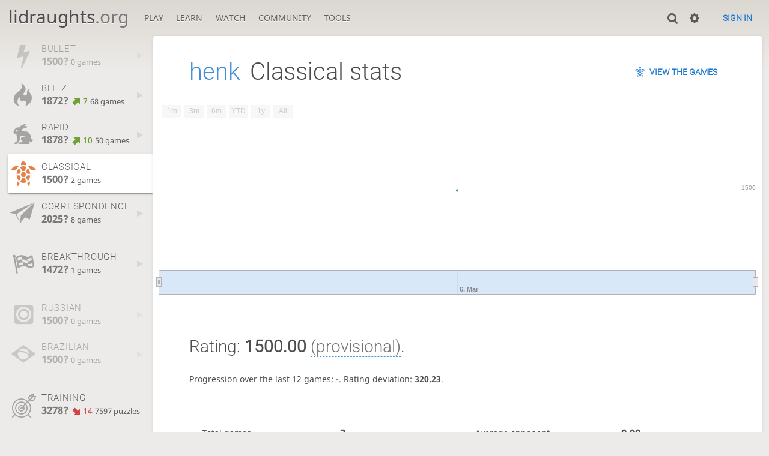

--- FILE ---
content_type: text/html; charset=utf-8
request_url: https://lidraughts.org/@/henk/perf/classical
body_size: 5217
content:
<!DOCTYPE html><html lang="en-GB"><!-- Lidraughts is open source, a fork of Lichess! See https://github.com/roepstoep/lidraughts --><head><meta charset="utf-8"><meta name="viewport" content="width=device-width,initial-scale=1,viewport-fit=cover"><meta http-equiv="Content-Security-Policy" content="default-src 'self' https://lidraughts.org; connect-src 'self' https://lidraughts.org wss://socket.lidraughts.org:* https://expl.lidraughts.org https://tablebase.lidraughts.org; style-src 'self' 'unsafe-inline' https://lidraughts.org; font-src 'self' lidraughts.org https://fonts.gstatic.com; frame-src 'self' https://lidraughts.org https://www.youtube.com https://player.twitch.tv; worker-src 'self' https://lidraughts.org; img-src data: *; script-src 'nonce-1F9eRtX5iXrkj4SZ6hlrluUF' 'self' https://lidraughts.org; base-uri 'none';"><meta name="theme-color" content="#dbd7d1"><title>henk - Classical stats • lidraughts.org</title><link href="//lidraughts.org/assets/_g8Ub2W/css/site.light.min.css" type="text/css" rel="stylesheet" /><link href="//lidraughts.org/assets/_g8Ub2W/css/perf-stat.light.min.css" type="text/css" rel="stylesheet" /><link id="piece-sprite" href="//lidraughts.org/assets/_g8Ub2W/piece-css/wide_crown.css" type="text/css" rel="stylesheet" /><meta content="Free online draughts server. Play draughts in a clean interface. No registration, no ads, no plugins required. Play draughts in tournaments, with friends, or with random opponents." name="description" /><link rel="icon" type="image/png" href="//lidraughts.org/assets/favicon.512.png" sizes="512x512"><link rel="icon" type="image/png" href="//lidraughts.org/assets/favicon.256.png" sizes="256x256"><link rel="icon" type="image/png" href="//lidraughts.org/assets/favicon.192.png" sizes="192x192"><link rel="icon" type="image/png" href="//lidraughts.org/assets/favicon.128.png" sizes="128x128"><link rel="icon" type="image/png" href="//lidraughts.org/assets/favicon.64.png" sizes="64x64"><link id="favicon" rel="icon" type="image/png" href="//lidraughts.org/assets/images/favicon-32-white.png" sizes="32x32"><meta content="noindex, nofollow" name="robots"><meta name="google" content="notranslate"><link href="/blog.atom" type="application/atom+xml" rel="alternate" title="Blog" /><link rel="preload" href="//lidraughts.org/assets/_g8Ub2W/font/lidraughts.woff2" as="font" type="font/woff2" crossorigin><link rel="manifest" href="/manifest.json"></head><body class="light maple coords-out coords-out" data-sound-set="standard" data-socket-domain="socket.lidraughts.org" data-asset-url="//lidraughts.org" data-asset-version="g8Ub2W" data-nonce="1F9eRtX5iXrkj4SZ6hlrluUF" data-theme="light"><form id="blind-mode" action="/toggle-blind-mode" method="POST"><input type="hidden" name="enable" value="1"><input type="hidden" name="redirect" value="/@/henk/perf/classical"><button type="submit">Accessibility: Enable blind mode</button></form><header id="top"><div class="site-title-nav">
<input type="checkbox" id="tn-tg" class="topnav-toggle fullscreen-toggle" autocomplete="off" aria-label="Navigation">
<label for="tn-tg" class="fullscreen-mask"></label>
<label for="tn-tg" class="hbg"><span class="hbg__in"></span></label><h1 class="site-title"><a href="/">lidraughts<span>.org</span></a></h1><nav id="topnav" class="hover"><section><a href="/"><span class="play">Play</span><span class="home">lidraughts.org</span></a><div role="group"><a href="/?any#hook">Create a game</a><a href="/tournament">Tournaments</a><a href="/simul">Simultaneous exhibitions</a></div></section><section><a href="/training">Learn</a><div role="group"><a href="/training">Puzzles</a><a href="/practice">Practice</a><a href="/training/coordinate">Coordinates</a><a href="/study">Study</a><a href="/variant">Rules &amp; Variants</a></div></section><section><a href="/tv">Watch</a><div role="group"><a href="/tv">Lidraughts TV</a><a href="/games">Current games</a><a href="/streamer">Streamers</a><a href="/broadcast">Broadcasts</a></div></section><section><a href="/player">Community</a><div role="group"><a href="/player">Players</a><a href="/team">Teams</a><a href="/forum">Forum</a><a href="/faq">FAQ</a></div></section><section><a href="/analysis">Tools</a><div role="group"><a href="/analysis">Analysis board</a><a href="/editor">Board editor</a><a href="/paste">Import game</a><a href="/games/search">Advanced search</a></div></section></nav></div><div class="site-buttons"><div id="clinput"><a class="link"><span data-icon="y"></span></a><input spellcheck="false" autocomplete="false" aria-label="Search" placeholder="Search" /></div><div class="dasher"><a class="toggle link anon"><span title="Preferences" data-icon="%"></span></a><div id="dasher_app" class="dropdown" data-playing="false"></div>
</div>
<a href="/login?referrer=/@/henk/perf/classical" class="signin button button-empty">Sign in</a></div></header><div id="main-wrap" class="is2d"><main class="page-menu"><aside class="page-menu__menu"><div class="side sub-ratings"><a data-icon="T" title="Very fast games: less than 3 minutes" class="empty game" href="/@/henk/perf/bullet"><span><h3>BULLET</h3><rating><strong>1500?</strong>  <span>0 games</span></rating></span><i data-icon="G"></i></a><a data-icon=")" title="Fast games: 3 to 8 minutes" class="game" href="/@/henk/perf/blitz"><span><h3>BLITZ</h3><rating><strong>1872?</strong> <good class="rp">7</good> <span>68 games</span></rating></span><i data-icon="G"></i></a><a data-icon="#" title="Rapid games: 8 to 25 minutes" class="game" href="/@/henk/perf/rapid"><span><h3>RAPID</h3><rating><strong>1878?</strong> <good class="rp">10</good> <span>50 games</span></rating></span><i data-icon="G"></i></a><a data-icon="+" title="Classical games: 25 minutes and more" class="game active" href="/@/henk/perf/classical"><span><h3>CLASSICAL</h3><rating><strong>1500?</strong>  <span>2 games</span></rating></span><i data-icon="G"></i></a><a data-icon=";" title="Correspondence (days per turn)" class="game" href="/@/henk/perf/correspondence"><span><h3>CORRESPONDENCE</h3><rating><strong>2025?</strong>  <span>8 games</span></rating></span><i data-icon="G"></i></a><br /><a data-icon="" title="Breakthrough variant" class="game" href="/@/henk/perf/breakthrough"><span><h3>BREAKTHROUGH</h3><rating><strong>1472?</strong>  <span>1 games</span></rating></span><i data-icon="G"></i></a><br /><a data-icon="" title="Russian draughts" class="empty game" href="/@/henk/perf/russian"><span><h3>RUSSIAN</h3><rating><strong>1500?</strong>  <span>0 games</span></rating></span><i data-icon="G"></i></a><a data-icon="(" title="Brazilian draughts" class="empty game" href="/@/henk/perf/brazilian"><span><h3>BRAZILIAN</h3><rating><strong>1500?</strong>  <span>0 games</span></rating></span><i data-icon="G"></i></a><br /><a data-icon="-" title="Training puzzles"><span><h3>TRAINING</h3><rating><strong>3278?</strong> <bad class="rp">14</bad> <span>7597 puzzles</span></rating></span></a><a data-icon="" title="Russian training puzzles"><span><h3>RUSSIAN TRAINING</h3><rating><strong>1470?</strong>  <span>1 puzzles</span></rating></span></a></div></aside><div class="page-menu__content box perf-stat classical"><div class="box__top"><h1><a href="/@/henk">henk</a><span>Classical stats</span></h1><div class="box__top__actions"><a class="button button-empty text" data-icon="+" href="/@/henk/search?perf=3">View the games</a></div></div><div class="rating-history"><div class="spinner"><svg viewBox="0 0 40 40"><circle cx=20 cy=20 r=18 fill="none"></circle></svg></div></div><div class="box__pad perf-stat__content"><section class="glicko"><h2>Rating: <strong>1500.00</strong> <span title="Not enough rated games have been played to establish a reliable rating." class="details">(provisional)</span>. </h2><p>Progression over the last 12 games: <span class="progress">-</span>. Rating deviation: <strong title="Lower value means the rating is more stable. Above 110, the rating is considered provisional. To be included in the rankings, this value should be below 80.">320.23</strong>.</p></section><section class="counter split"><div><table><tbody><tr><th>Total games</th><td>3</td><td></td></tr><tr class="full"><th>Rated games</th><td>2</td><td>67%</td></tr><tr class="full"><th>Tournament games</th><td>0</td><td>0%</td></tr><tr class="full"><th>Berserked games</th><td>0</td><td></td></tr><tr class="full"><th>Time spent playing</th><td colspan="2">1 hour and 54 minutes</td></tr></tbody></table></div><div><table><tbody><tr><th>Average opponent</th><td>0.00</td><td></td></tr><tr class="full"><th>Victories</th><td><green>0</green></td><td><green>0%</green></td></tr><tr class="full"><th>Draws</th><td>3</td><td>100%</td></tr><tr class="full"><th>Defeats</th><td><red>0</red></td><td><red>0%</red></td></tr><tr class="full"><th>Disconnections</th><td>0</td><td>0%</td></tr></tbody></table></div></section><section class="highlow split"><div><h2>Highest rating: </h2> <span>Not enough games played</span></div><div><h2>Lowest rating: </h2> <span>Not enough games played</span></div></section><section class="resultStreak split"><div><h2>Winning streak</h2><div class="streak"><h3>Longest streak: -</h3>&nbsp;</div><div class="streak"><h3>Current streak: -</h3>&nbsp;</div></div><div><h2>Losing streak</h2><div class="streak"><h3>Longest streak: -</h3>&nbsp;</div><div class="streak"><h3>Current streak: -</h3>&nbsp;</div></div></section><section class="result split"><div><table><thead><tr><th colspan="2"><h2>Best rated victories</h2></th></tr></thead><tbody></tbody></table></div><div><table><thead><tr><th colspan="2"><h2>Worst rated defeats</h2></th></tr></thead><tbody></tbody></table></div></section><section class="playStreak"><h2><span title="Less than one hour between games">Games played in a row</span></h2><div class="split"><div><div class="streak"><h3>Longest streak: <strong>2</strong> games</h3>from <a class="glpt" href="/DHkYTW8W"><time class="timeago abs" datetime="2021-03-06T13:00:05.349Z">-</time></a> to <a class="glpt" href="/JpuA4mW4"><time class="timeago abs" datetime="2021-03-06T15:10:35.303Z">-</time></a></div></div><div><div class="streak"><h3>Current streak: -</h3>&nbsp;</div></div></div></section><section class="playStreak"><h2><span title="Less than one hour between games">Max time spent playing</span></h2><div class="split"><div><div class="streak"><h3>Longest streak: 1 hour and 54 minutes</h3>from <a class="glpt" href="/DHkYTW8W"><time class="timeago abs" datetime="2021-03-06T13:00:05.349Z">-</time></a> to <a class="glpt" href="/JpuA4mW4"><time class="timeago abs" datetime="2021-03-06T15:10:35.303Z">-</time></a></div></div><div><div class="streak"><h3>Current streak: 0 minutes</h3>&nbsp;</div></div></div></section></div></div></main></div><a id="reconnecting" class="link text" data-icon="B">Reconnecting</a><script src="//lidraughts.org/assets/_g8Ub2W/javascripts/vendor/draughtsground.min.js"></script><script src="//lidraughts.org/assets/_g8Ub2W/compiled/lidraughts.site.min.js"></script><script src="//lidraughts.org/assets/_g8Ub2W/compiled/user.js"></script><script src="//lidraughts.org/assets/_g8Ub2W/javascripts/chart/ratingHistory.js"></script><script nonce="1F9eRtX5iXrkj4SZ6hlrluUF">lidraughts.ratingHistoryChart([{"name":"Bullet","points":[]},{"name":"Blitz","points":[[2020,2,30,1897],[2020,3,11,1956],[2020,3,12,1876],[2020,3,30,1916],[2020,4,4,1920],[2020,4,10,1902],[2020,4,11,1936],[2020,4,14,1903],[2020,4,16,1870],[2020,4,30,1889],[2020,5,8,1872]]},{"name":"Rapid","points":[[2020,2,24,1790],[2020,2,25,1824],[2020,2,31,1771],[2020,3,9,1813],[2020,3,23,1842],[2020,3,30,1879],[2020,4,2,1883],[2020,4,7,1890],[2020,4,14,1897],[2020,4,16,1901],[2020,4,23,1896],[2020,5,18,1866],[2021,0,23,1869],[2021,1,20,1852],[2023,7,22,1809],[2023,8,14,1878]]},{"name":"Classical","points":[[2021,2,6,1500]]},{"name":"Correspondence","points":[[2020,6,1,1932],[2020,6,2,1971],[2020,6,5,2004],[2020,6,8,1950],[2020,6,9,1967],[2020,6,14,2003],[2021,2,4,2025]]},{"name":"Frisian","points":[]},{"name":"Frysk!","points":[]},{"name":"Antidraughts","points":[]},{"name":"Breakthrough","points":[[2020,6,6,1472]]},{"name":"Russian","points":[]},{"name":"Brazilian","points":[]},{"name":"Training","points":[[2020,3,9,2108],[2020,3,23,2092],[2020,4,11,2155],[2020,4,12,2262],[2020,4,24,2348],[2020,4,25,2338],[2020,4,30,2337],[2020,4,31,2316],[2020,5,1,2457],[2020,5,5,2499],[2020,5,7,2530],[2020,5,8,2535],[2020,5,21,2538],[2020,5,23,2641],[2020,5,25,2644],[2020,5,26,2667],[2020,5,27,2708],[2020,5,28,2686],[2020,5,29,2698],[2020,5,30,2717],[2020,6,2,2731],[2020,6,4,2764],[2020,6,5,2765],[2020,6,13,2761],[2020,6,16,2766],[2020,6,22,2811],[2020,6,25,2839],[2020,8,9,2745],[2020,8,23,2778],[2020,8,29,2806],[2020,9,9,2717],[2020,9,10,2710],[2020,9,11,2716],[2020,9,12,2728],[2020,10,1,2724],[2020,10,14,2804],[2020,10,18,2827],[2020,10,21,2847],[2020,10,22,2854],[2020,11,9,2752],[2020,11,21,2812],[2020,11,31,2922],[2021,0,1,2887],[2021,0,8,2897],[2021,0,9,2924],[2021,0,10,2999],[2021,0,13,3020],[2021,0,14,3035],[2021,0,15,3048],[2021,0,16,3056],[2021,0,17,3122],[2021,0,18,3129],[2021,0,19,3134],[2021,0,20,3101],[2021,0,21,3111],[2021,0,23,3086],[2021,0,24,3089],[2021,0,29,3069],[2021,0,30,3052],[2021,1,3,3057],[2021,1,6,3050],[2021,1,7,3054],[2021,1,9,3034],[2021,1,12,3038],[2021,1,15,3057],[2021,1,20,3062],[2021,2,2,3057],[2021,2,5,3066],[2021,2,6,3061],[2021,2,7,3088],[2021,2,12,3088],[2021,2,13,3098],[2021,2,14,3050],[2021,2,15,3061],[2021,2,20,3050],[2021,2,21,3066],[2021,2,31,3047],[2021,3,14,3050],[2021,4,1,3051],[2021,4,2,3041],[2021,4,14,3035],[2021,4,18,2981],[2021,5,2,2975],[2021,5,8,3006],[2021,5,9,3054],[2021,5,10,3061],[2021,5,11,3107],[2021,5,12,3143],[2021,5,13,3145],[2021,5,14,3149],[2021,8,30,2785],[2022,3,11,2867],[2022,3,24,2867],[2022,6,22,2870],[2022,6,24,3021],[2022,6,25,3045],[2022,6,28,3068],[2022,6,29,3141],[2022,6,30,3150],[2022,6,31,3134],[2022,7,1,3140],[2022,7,2,3170],[2022,7,11,3166],[2022,7,13,3216],[2022,7,14,3125],[2022,7,15,3145],[2022,8,29,3172],[2023,4,9,3250],[2023,4,12,3191],[2023,4,13,3167],[2023,4,16,3065],[2023,4,18,3101],[2023,5,16,3084],[2023,7,26,3052],[2023,7,27,3111],[2024,3,23,3177],[2024,3,30,3184],[2024,4,1,3195],[2024,4,2,3183],[2024,4,4,3195],[2024,4,5,3114],[2024,4,7,3185],[2024,4,8,3108],[2024,4,9,3377],[2024,4,10,3360],[2024,4,11,3302],[2024,4,13,3351],[2024,4,14,3408],[2024,4,15,3409],[2024,4,16,3483],[2024,4,17,3386],[2024,4,18,3379],[2024,4,29,3349],[2025,3,16,3354],[2025,6,19,3324],[2025,9,17,3278]]},{"name":"Frisian training","points":[]},{"name":"Russian training","points":[[2020,10,14,1470]]},{"name":"UltraBullet","points":[]}],'Classical');</script><script nonce="1F9eRtX5iXrkj4SZ6hlrluUF">lidraughts.quantity=function(c) {return c == 1 ? 'one' : 'other';};lidraughts.timeagoLocale=function(s,n){return[["just now","right now"],["%s seconds ago","in %s seconds"],["1 minute ago","in 1 minute"],["%s minutes ago","in %s minutes"],["1 hour ago","in 1 hour"],["%s hours ago","in %s hours"],["1 day ago","in 1 day"],["%s days ago","in %s days"],["1 week ago","in 1 week"],["%s weeks ago","in %s weeks"],["1 month ago","in 1 month"],["%s months ago","in %s months"],["1 year ago","in 1 year"],["%s years ago","in %s years"]][n]};</script></body></html>

--- FILE ---
content_type: application/javascript; charset=utf-8
request_url: https://lidraughts.org/assets/_g8Ub2W/javascripts/chart/ratingHistory.js
body_size: 1069
content:
lidraughts.ratingHistoryChart = function(data, singlePerfName) {
  var $el = $('div.rating-history');
  var $profile = $('#us_profile');
  var singlePerfIndex = data.findIndex(x => x.name === singlePerfName);
  if (singlePerfName && data[singlePerfIndex].points.length === 0) {
    $el.hide();
    return;
  }
  var indexFilter = function(_, i) {
    return !singlePerfName || i === singlePerfIndex;
  };
  lidraughts.loadScript('javascripts/chart/common.js').done(function() {
    lidraughts.chartCommon('highstock').done(function() {
      // support: Fx when user bio overflows
      var disabled = {
        enabled: false
      };
      var noText = {
        text: null
      };
      $el.each(function() {
        var dashStyles = [
          // order of perfs from RatingChartApi.scala
          'Solid', // Bullet
          'Solid', // Blitz
          'Solid', // Rapid
          'Solid', // Classical
          'ShortDash', // Correspondence
          'ShortDot', // Frisian
          'ShortDot', // Frysk!
          'ShortDot', // Antidraughts
          'ShortDot', // Breakthrough
          'Dash', // Training
          'Dash', // Frisian training
          'ShortDot', // Ultrabullet
          'Dash', // ...
          'Dash', // ...
          'Dash' // ...
        ].filter(indexFilter);
        $(this).highcharts('StockChart', {
          yAxis: {
            title: noText
          },
          credits: disabled,
          legend: disabled,
          colors: ["#56B4E9", "#0072B2", "#009E73", "#459F3B", "#F0E442", "#E69F00", "#D55E00",
            "#CC79A7", "#DF5353", "#66558C", "#99E699", "#FFAEAA", "#56B4E9", "#0072B2", "#009E73"
          ].filter(indexFilter),
          rangeSelector: {
            enabled: true,
            selected: 1,
            inputEnabled: false,
            labelStyle: {
              display: 'none'
            }
          },
          xAxis: {
            title: noText,
            labels: disabled,
            lineWidth: 0,
            tickWidth: 0
          },
          scrollbar: disabled,
          series: data.filter(function(v) {
            return !singlePerfName || v.name === singlePerfName;
          }).map(function(serie, i) {
            return {
              name: serie.name,
              type: 'line',
              dashStyle: dashStyles[i],
              marker: {
                enabled: true,
                radius: 2
              },
              data: serie.points.map(function(r) {
                if (singlePerfName && serie.name !== singlePerfName) {
                  return [];
                } else {
                  return [Date.UTC(r[0], r[1], r[2]), r[3]];
                }
              })
            };
          })
        });
      });
    });
  });
};
